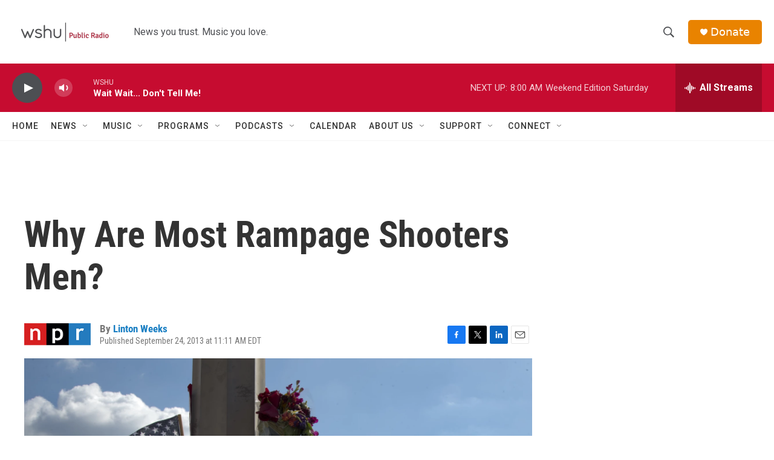

--- FILE ---
content_type: text/html; charset=utf-8
request_url: https://www.google.com/recaptcha/api2/aframe
body_size: 264
content:
<!DOCTYPE HTML><html><head><meta http-equiv="content-type" content="text/html; charset=UTF-8"></head><body><script nonce="4F_TFeNF447efl0shKsrmw">/** Anti-fraud and anti-abuse applications only. See google.com/recaptcha */ try{var clients={'sodar':'https://pagead2.googlesyndication.com/pagead/sodar?'};window.addEventListener("message",function(a){try{if(a.source===window.parent){var b=JSON.parse(a.data);var c=clients[b['id']];if(c){var d=document.createElement('img');d.src=c+b['params']+'&rc='+(localStorage.getItem("rc::a")?sessionStorage.getItem("rc::b"):"");window.document.body.appendChild(d);sessionStorage.setItem("rc::e",parseInt(sessionStorage.getItem("rc::e")||0)+1);localStorage.setItem("rc::h",'1769258160209');}}}catch(b){}});window.parent.postMessage("_grecaptcha_ready", "*");}catch(b){}</script></body></html>